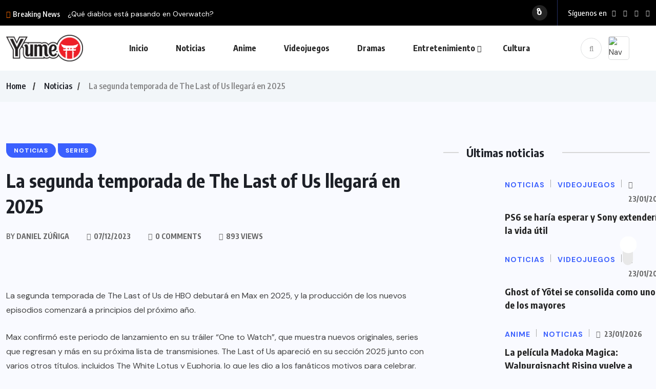

--- FILE ---
content_type: text/html; charset=UTF-8
request_url: https://revistayume.com/la-segunda-temporada-de-the-last-of-us-llegara-en-2025/
body_size: 23884
content:
<!doctype html>
<html dir="ltr" lang="es" prefix="og: https://ogp.me/ns#">
<head>
	<meta charset="UTF-8">
	<meta name="viewport" content="width=device-width, initial-scale=1">
	<link rel="profile" href="https://gmpg.org/xfn/11">
	<title>Revista Yume – La segunda temporada de The Last of Us llegará en 2025</title>

		<!-- All in One SEO 4.9.3 - aioseo.com -->
	<meta name="description" content="La segunda temporada de The Last of Us de HBO debutará en Max en 2025, y la producción de los nuevos episodios comenzará a principios del próximo año. Max confirmó este periodo de lanzamiento en su tráiler &quot;One to Watch&quot;, que muestra nuevos originales, series que regresan y más en su próxima lista de transmisiones." />
	<meta name="robots" content="max-image-preview:large" />
	<meta name="author" content="Daniel Zúñiga"/>
	<link rel="canonical" href="https://revistayume.com/la-segunda-temporada-de-the-last-of-us-llegara-en-2025/" />
	<meta name="generator" content="All in One SEO (AIOSEO) 4.9.3" />
		<meta property="og:locale" content="es_ES" />
		<meta property="og:site_name" content="Revista Yume – Lo mejor en Videojuegos, Anime, Cómics y Entretenimiento para Latinoamérica" />
		<meta property="og:type" content="article" />
		<meta property="og:title" content="Revista Yume – La segunda temporada de The Last of Us llegará en 2025" />
		<meta property="og:description" content="La segunda temporada de The Last of Us de HBO debutará en Max en 2025, y la producción de los nuevos episodios comenzará a principios del próximo año. Max confirmó este periodo de lanzamiento en su tráiler &quot;One to Watch&quot;, que muestra nuevos originales, series que regresan y más en su próxima lista de transmisiones." />
		<meta property="og:url" content="https://revistayume.com/la-segunda-temporada-de-the-last-of-us-llegara-en-2025/" />
		<meta property="og:image" content="https://revistayume.com/wp-content/uploads/2023/12/the-anarchists-s01-ka-1920.jpg" />
		<meta property="og:image:secure_url" content="https://revistayume.com/wp-content/uploads/2023/12/the-anarchists-s01-ka-1920.jpg" />
		<meta property="og:image:width" content="1920" />
		<meta property="og:image:height" content="1080" />
		<meta property="article:published_time" content="2023-12-07T15:01:41+00:00" />
		<meta property="article:modified_time" content="2023-12-07T15:01:42+00:00" />
		<meta property="article:publisher" content="https://www.facebook.com/RevistaYumeCR" />
		<meta name="twitter:card" content="summary_large_image" />
		<meta name="twitter:title" content="Revista Yume – La segunda temporada de The Last of Us llegará en 2025" />
		<meta name="twitter:description" content="La segunda temporada de The Last of Us de HBO debutará en Max en 2025, y la producción de los nuevos episodios comenzará a principios del próximo año. Max confirmó este periodo de lanzamiento en su tráiler &quot;One to Watch&quot;, que muestra nuevos originales, series que regresan y más en su próxima lista de transmisiones." />
		<meta name="twitter:image" content="https://revistayume.com/wp-content/uploads/2023/12/the-anarchists-s01-ka-1920.jpg" />
		<script type="application/ld+json" class="aioseo-schema">
			{"@context":"https:\/\/schema.org","@graph":[{"@type":"BlogPosting","@id":"https:\/\/revistayume.com\/la-segunda-temporada-de-the-last-of-us-llegara-en-2025\/#blogposting","name":"Revista Yume \u2013 La segunda temporada de The Last of Us llegar\u00e1 en 2025","headline":"La segunda temporada de The Last of Us llegar\u00e1 en 2025","author":{"@id":"https:\/\/revistayume.com\/author\/daniitoh\/#author"},"publisher":{"@id":"https:\/\/revistayume.com\/#organization"},"image":{"@type":"ImageObject","url":"https:\/\/revistayume.com\/wp-content\/uploads\/2023\/12\/the-anarchists-s01-ka-1920.jpg","width":1920,"height":1080},"datePublished":"2023-12-07T15:01:41+00:00","dateModified":"2023-12-07T15:01:42+00:00","inLanguage":"es-ES","mainEntityOfPage":{"@id":"https:\/\/revistayume.com\/la-segunda-temporada-de-the-last-of-us-llegara-en-2025\/#webpage"},"isPartOf":{"@id":"https:\/\/revistayume.com\/la-segunda-temporada-de-the-last-of-us-llegara-en-2025\/#webpage"},"articleSection":"Noticias, Series, hbo max, max, The Last of Us"},{"@type":"BreadcrumbList","@id":"https:\/\/revistayume.com\/la-segunda-temporada-de-the-last-of-us-llegara-en-2025\/#breadcrumblist","itemListElement":[{"@type":"ListItem","@id":"https:\/\/revistayume.com#listItem","position":1,"name":"Home","item":"https:\/\/revistayume.com","nextItem":{"@type":"ListItem","@id":"https:\/\/revistayume.com\/category\/entretenimiento\/#listItem","name":"Entretenimiento"}},{"@type":"ListItem","@id":"https:\/\/revistayume.com\/category\/entretenimiento\/#listItem","position":2,"name":"Entretenimiento","item":"https:\/\/revistayume.com\/category\/entretenimiento\/","nextItem":{"@type":"ListItem","@id":"https:\/\/revistayume.com\/category\/entretenimiento\/series\/#listItem","name":"Series"},"previousItem":{"@type":"ListItem","@id":"https:\/\/revistayume.com#listItem","name":"Home"}},{"@type":"ListItem","@id":"https:\/\/revistayume.com\/category\/entretenimiento\/series\/#listItem","position":3,"name":"Series","item":"https:\/\/revistayume.com\/category\/entretenimiento\/series\/","nextItem":{"@type":"ListItem","@id":"https:\/\/revistayume.com\/la-segunda-temporada-de-the-last-of-us-llegara-en-2025\/#listItem","name":"La segunda temporada de The Last of Us llegar\u00e1 en 2025"},"previousItem":{"@type":"ListItem","@id":"https:\/\/revistayume.com\/category\/entretenimiento\/#listItem","name":"Entretenimiento"}},{"@type":"ListItem","@id":"https:\/\/revistayume.com\/la-segunda-temporada-de-the-last-of-us-llegara-en-2025\/#listItem","position":4,"name":"La segunda temporada de The Last of Us llegar\u00e1 en 2025","previousItem":{"@type":"ListItem","@id":"https:\/\/revistayume.com\/category\/entretenimiento\/series\/#listItem","name":"Series"}}]},{"@type":"Organization","@id":"https:\/\/revistayume.com\/#organization","name":"Revista Yume","description":"Lo mejor en Videojuegos, Anime, C\u00f3mics y Entretenimiento para Latinoam\u00e9rica","url":"https:\/\/revistayume.com\/","sameAs":["https:\/\/www.facebook.com\/RevistaYumeCR","https:\/\/www.instagram.com\/revistayume\/","https:\/\/www.youtube.com\/revistayumecr","https:\/\/www.tiktok.com\/@revistayume"]},{"@type":"Person","@id":"https:\/\/revistayume.com\/author\/daniitoh\/#author","url":"https:\/\/revistayume.com\/author\/daniitoh\/","name":"Daniel Z\u00fa\u00f1iga","image":{"@type":"ImageObject","@id":"https:\/\/revistayume.com\/la-segunda-temporada-de-the-last-of-us-llegara-en-2025\/#authorImage","url":"https:\/\/revistayume.com\/wp-content\/uploads\/2024\/07\/IMG_5247-100x100.png","width":96,"height":96,"caption":"Daniel Z\u00fa\u00f1iga"}},{"@type":"WebPage","@id":"https:\/\/revistayume.com\/la-segunda-temporada-de-the-last-of-us-llegara-en-2025\/#webpage","url":"https:\/\/revistayume.com\/la-segunda-temporada-de-the-last-of-us-llegara-en-2025\/","name":"Revista Yume \u2013 La segunda temporada de The Last of Us llegar\u00e1 en 2025","description":"La segunda temporada de The Last of Us de HBO debutar\u00e1 en Max en 2025, y la producci\u00f3n de los nuevos episodios comenzar\u00e1 a principios del pr\u00f3ximo a\u00f1o. Max confirm\u00f3 este periodo de lanzamiento en su tr\u00e1iler \"One to Watch\", que muestra nuevos originales, series que regresan y m\u00e1s en su pr\u00f3xima lista de transmisiones.","inLanguage":"es-ES","isPartOf":{"@id":"https:\/\/revistayume.com\/#website"},"breadcrumb":{"@id":"https:\/\/revistayume.com\/la-segunda-temporada-de-the-last-of-us-llegara-en-2025\/#breadcrumblist"},"author":{"@id":"https:\/\/revistayume.com\/author\/daniitoh\/#author"},"creator":{"@id":"https:\/\/revistayume.com\/author\/daniitoh\/#author"},"image":{"@type":"ImageObject","url":"https:\/\/revistayume.com\/wp-content\/uploads\/2023\/12\/the-anarchists-s01-ka-1920.jpg","@id":"https:\/\/revistayume.com\/la-segunda-temporada-de-the-last-of-us-llegara-en-2025\/#mainImage","width":1920,"height":1080},"primaryImageOfPage":{"@id":"https:\/\/revistayume.com\/la-segunda-temporada-de-the-last-of-us-llegara-en-2025\/#mainImage"},"datePublished":"2023-12-07T15:01:41+00:00","dateModified":"2023-12-07T15:01:42+00:00"},{"@type":"WebSite","@id":"https:\/\/revistayume.com\/#website","url":"https:\/\/revistayume.com\/","name":"Revista Yume","description":"Lo mejor en Videojuegos, Anime, C\u00f3mics y Entretenimiento para Latinoam\u00e9rica","inLanguage":"es-ES","publisher":{"@id":"https:\/\/revistayume.com\/#organization"}}]}
		</script>
		<!-- All in One SEO -->

<link rel='dns-prefetch' href='//fonts.googleapis.com' />
<link rel="alternate" type="application/rss+xml" title="Revista Yume &raquo; Feed" href="https://revistayume.com/feed/" />
<link rel="alternate" title="oEmbed (JSON)" type="application/json+oembed" href="https://revistayume.com/wp-json/oembed/1.0/embed?url=https%3A%2F%2Frevistayume.com%2Fla-segunda-temporada-de-the-last-of-us-llegara-en-2025%2F" />
<link rel="alternate" title="oEmbed (XML)" type="text/xml+oembed" href="https://revistayume.com/wp-json/oembed/1.0/embed?url=https%3A%2F%2Frevistayume.com%2Fla-segunda-temporada-de-the-last-of-us-llegara-en-2025%2F&#038;format=xml" />
		<!-- This site uses the Google Analytics by MonsterInsights plugin v9.11.1 - Using Analytics tracking - https://www.monsterinsights.com/ -->
							<script src="//www.googletagmanager.com/gtag/js?id=G-KBJRQ08LZ2"  data-cfasync="false" data-wpfc-render="false" async></script>
			<script data-cfasync="false" data-wpfc-render="false">
				var mi_version = '9.11.1';
				var mi_track_user = true;
				var mi_no_track_reason = '';
								var MonsterInsightsDefaultLocations = {"page_location":"https:\/\/revistayume.com\/la-segunda-temporada-de-the-last-of-us-llegara-en-2025\/"};
								if ( typeof MonsterInsightsPrivacyGuardFilter === 'function' ) {
					var MonsterInsightsLocations = (typeof MonsterInsightsExcludeQuery === 'object') ? MonsterInsightsPrivacyGuardFilter( MonsterInsightsExcludeQuery ) : MonsterInsightsPrivacyGuardFilter( MonsterInsightsDefaultLocations );
				} else {
					var MonsterInsightsLocations = (typeof MonsterInsightsExcludeQuery === 'object') ? MonsterInsightsExcludeQuery : MonsterInsightsDefaultLocations;
				}

								var disableStrs = [
										'ga-disable-G-KBJRQ08LZ2',
									];

				/* Function to detect opted out users */
				function __gtagTrackerIsOptedOut() {
					for (var index = 0; index < disableStrs.length; index++) {
						if (document.cookie.indexOf(disableStrs[index] + '=true') > -1) {
							return true;
						}
					}

					return false;
				}

				/* Disable tracking if the opt-out cookie exists. */
				if (__gtagTrackerIsOptedOut()) {
					for (var index = 0; index < disableStrs.length; index++) {
						window[disableStrs[index]] = true;
					}
				}

				/* Opt-out function */
				function __gtagTrackerOptout() {
					for (var index = 0; index < disableStrs.length; index++) {
						document.cookie = disableStrs[index] + '=true; expires=Thu, 31 Dec 2099 23:59:59 UTC; path=/';
						window[disableStrs[index]] = true;
					}
				}

				if ('undefined' === typeof gaOptout) {
					function gaOptout() {
						__gtagTrackerOptout();
					}
				}
								window.dataLayer = window.dataLayer || [];

				window.MonsterInsightsDualTracker = {
					helpers: {},
					trackers: {},
				};
				if (mi_track_user) {
					function __gtagDataLayer() {
						dataLayer.push(arguments);
					}

					function __gtagTracker(type, name, parameters) {
						if (!parameters) {
							parameters = {};
						}

						if (parameters.send_to) {
							__gtagDataLayer.apply(null, arguments);
							return;
						}

						if (type === 'event') {
														parameters.send_to = monsterinsights_frontend.v4_id;
							var hookName = name;
							if (typeof parameters['event_category'] !== 'undefined') {
								hookName = parameters['event_category'] + ':' + name;
							}

							if (typeof MonsterInsightsDualTracker.trackers[hookName] !== 'undefined') {
								MonsterInsightsDualTracker.trackers[hookName](parameters);
							} else {
								__gtagDataLayer('event', name, parameters);
							}
							
						} else {
							__gtagDataLayer.apply(null, arguments);
						}
					}

					__gtagTracker('js', new Date());
					__gtagTracker('set', {
						'developer_id.dZGIzZG': true,
											});
					if ( MonsterInsightsLocations.page_location ) {
						__gtagTracker('set', MonsterInsightsLocations);
					}
										__gtagTracker('config', 'G-KBJRQ08LZ2', {"forceSSL":"true","link_attribution":"true"} );
										window.gtag = __gtagTracker;										(function () {
						/* https://developers.google.com/analytics/devguides/collection/analyticsjs/ */
						/* ga and __gaTracker compatibility shim. */
						var noopfn = function () {
							return null;
						};
						var newtracker = function () {
							return new Tracker();
						};
						var Tracker = function () {
							return null;
						};
						var p = Tracker.prototype;
						p.get = noopfn;
						p.set = noopfn;
						p.send = function () {
							var args = Array.prototype.slice.call(arguments);
							args.unshift('send');
							__gaTracker.apply(null, args);
						};
						var __gaTracker = function () {
							var len = arguments.length;
							if (len === 0) {
								return;
							}
							var f = arguments[len - 1];
							if (typeof f !== 'object' || f === null || typeof f.hitCallback !== 'function') {
								if ('send' === arguments[0]) {
									var hitConverted, hitObject = false, action;
									if ('event' === arguments[1]) {
										if ('undefined' !== typeof arguments[3]) {
											hitObject = {
												'eventAction': arguments[3],
												'eventCategory': arguments[2],
												'eventLabel': arguments[4],
												'value': arguments[5] ? arguments[5] : 1,
											}
										}
									}
									if ('pageview' === arguments[1]) {
										if ('undefined' !== typeof arguments[2]) {
											hitObject = {
												'eventAction': 'page_view',
												'page_path': arguments[2],
											}
										}
									}
									if (typeof arguments[2] === 'object') {
										hitObject = arguments[2];
									}
									if (typeof arguments[5] === 'object') {
										Object.assign(hitObject, arguments[5]);
									}
									if ('undefined' !== typeof arguments[1].hitType) {
										hitObject = arguments[1];
										if ('pageview' === hitObject.hitType) {
											hitObject.eventAction = 'page_view';
										}
									}
									if (hitObject) {
										action = 'timing' === arguments[1].hitType ? 'timing_complete' : hitObject.eventAction;
										hitConverted = mapArgs(hitObject);
										__gtagTracker('event', action, hitConverted);
									}
								}
								return;
							}

							function mapArgs(args) {
								var arg, hit = {};
								var gaMap = {
									'eventCategory': 'event_category',
									'eventAction': 'event_action',
									'eventLabel': 'event_label',
									'eventValue': 'event_value',
									'nonInteraction': 'non_interaction',
									'timingCategory': 'event_category',
									'timingVar': 'name',
									'timingValue': 'value',
									'timingLabel': 'event_label',
									'page': 'page_path',
									'location': 'page_location',
									'title': 'page_title',
									'referrer' : 'page_referrer',
								};
								for (arg in args) {
																		if (!(!args.hasOwnProperty(arg) || !gaMap.hasOwnProperty(arg))) {
										hit[gaMap[arg]] = args[arg];
									} else {
										hit[arg] = args[arg];
									}
								}
								return hit;
							}

							try {
								f.hitCallback();
							} catch (ex) {
							}
						};
						__gaTracker.create = newtracker;
						__gaTracker.getByName = newtracker;
						__gaTracker.getAll = function () {
							return [];
						};
						__gaTracker.remove = noopfn;
						__gaTracker.loaded = true;
						window['__gaTracker'] = __gaTracker;
					})();
									} else {
										console.log("");
					(function () {
						function __gtagTracker() {
							return null;
						}

						window['__gtagTracker'] = __gtagTracker;
						window['gtag'] = __gtagTracker;
					})();
									}
			</script>
							<!-- / Google Analytics by MonsterInsights -->
		<style id='wp-img-auto-sizes-contain-inline-css'>
img:is([sizes=auto i],[sizes^="auto," i]){contain-intrinsic-size:3000px 1500px}
/*# sourceURL=wp-img-auto-sizes-contain-inline-css */
</style>

<style id='wp-emoji-styles-inline-css'>

	img.wp-smiley, img.emoji {
		display: inline !important;
		border: none !important;
		box-shadow: none !important;
		height: 1em !important;
		width: 1em !important;
		margin: 0 0.07em !important;
		vertical-align: -0.1em !important;
		background: none !important;
		padding: 0 !important;
	}
/*# sourceURL=wp-emoji-styles-inline-css */
</style>
<link rel='stylesheet' id='wp-block-library-css' href='https://revistayume.com/wp-includes/css/dist/block-library/style.min.css?ver=6.9' media='all' />
<style id='classic-theme-styles-inline-css'>
/*! This file is auto-generated */
.wp-block-button__link{color:#fff;background-color:#32373c;border-radius:9999px;box-shadow:none;text-decoration:none;padding:calc(.667em + 2px) calc(1.333em + 2px);font-size:1.125em}.wp-block-file__button{background:#32373c;color:#fff;text-decoration:none}
/*# sourceURL=/wp-includes/css/classic-themes.min.css */
</style>
<link rel='stylesheet' id='aioseo/css/src/vue/standalone/blocks/table-of-contents/global.scss-css' href='https://revistayume.com/wp-content/plugins/all-in-one-seo-pack/dist/Lite/assets/css/table-of-contents/global.e90f6d47.css?ver=4.9.3' media='all' />
<style id='global-styles-inline-css'>
:root{--wp--preset--aspect-ratio--square: 1;--wp--preset--aspect-ratio--4-3: 4/3;--wp--preset--aspect-ratio--3-4: 3/4;--wp--preset--aspect-ratio--3-2: 3/2;--wp--preset--aspect-ratio--2-3: 2/3;--wp--preset--aspect-ratio--16-9: 16/9;--wp--preset--aspect-ratio--9-16: 9/16;--wp--preset--color--black: #000000;--wp--preset--color--cyan-bluish-gray: #abb8c3;--wp--preset--color--white: #ffffff;--wp--preset--color--pale-pink: #f78da7;--wp--preset--color--vivid-red: #cf2e2e;--wp--preset--color--luminous-vivid-orange: #ff6900;--wp--preset--color--luminous-vivid-amber: #fcb900;--wp--preset--color--light-green-cyan: #7bdcb5;--wp--preset--color--vivid-green-cyan: #00d084;--wp--preset--color--pale-cyan-blue: #8ed1fc;--wp--preset--color--vivid-cyan-blue: #0693e3;--wp--preset--color--vivid-purple: #9b51e0;--wp--preset--gradient--vivid-cyan-blue-to-vivid-purple: linear-gradient(135deg,rgb(6,147,227) 0%,rgb(155,81,224) 100%);--wp--preset--gradient--light-green-cyan-to-vivid-green-cyan: linear-gradient(135deg,rgb(122,220,180) 0%,rgb(0,208,130) 100%);--wp--preset--gradient--luminous-vivid-amber-to-luminous-vivid-orange: linear-gradient(135deg,rgb(252,185,0) 0%,rgb(255,105,0) 100%);--wp--preset--gradient--luminous-vivid-orange-to-vivid-red: linear-gradient(135deg,rgb(255,105,0) 0%,rgb(207,46,46) 100%);--wp--preset--gradient--very-light-gray-to-cyan-bluish-gray: linear-gradient(135deg,rgb(238,238,238) 0%,rgb(169,184,195) 100%);--wp--preset--gradient--cool-to-warm-spectrum: linear-gradient(135deg,rgb(74,234,220) 0%,rgb(151,120,209) 20%,rgb(207,42,186) 40%,rgb(238,44,130) 60%,rgb(251,105,98) 80%,rgb(254,248,76) 100%);--wp--preset--gradient--blush-light-purple: linear-gradient(135deg,rgb(255,206,236) 0%,rgb(152,150,240) 100%);--wp--preset--gradient--blush-bordeaux: linear-gradient(135deg,rgb(254,205,165) 0%,rgb(254,45,45) 50%,rgb(107,0,62) 100%);--wp--preset--gradient--luminous-dusk: linear-gradient(135deg,rgb(255,203,112) 0%,rgb(199,81,192) 50%,rgb(65,88,208) 100%);--wp--preset--gradient--pale-ocean: linear-gradient(135deg,rgb(255,245,203) 0%,rgb(182,227,212) 50%,rgb(51,167,181) 100%);--wp--preset--gradient--electric-grass: linear-gradient(135deg,rgb(202,248,128) 0%,rgb(113,206,126) 100%);--wp--preset--gradient--midnight: linear-gradient(135deg,rgb(2,3,129) 0%,rgb(40,116,252) 100%);--wp--preset--font-size--small: 13px;--wp--preset--font-size--medium: 20px;--wp--preset--font-size--large: 36px;--wp--preset--font-size--x-large: 42px;--wp--preset--spacing--20: 0.44rem;--wp--preset--spacing--30: 0.67rem;--wp--preset--spacing--40: 1rem;--wp--preset--spacing--50: 1.5rem;--wp--preset--spacing--60: 2.25rem;--wp--preset--spacing--70: 3.38rem;--wp--preset--spacing--80: 5.06rem;--wp--preset--shadow--natural: 6px 6px 9px rgba(0, 0, 0, 0.2);--wp--preset--shadow--deep: 12px 12px 50px rgba(0, 0, 0, 0.4);--wp--preset--shadow--sharp: 6px 6px 0px rgba(0, 0, 0, 0.2);--wp--preset--shadow--outlined: 6px 6px 0px -3px rgb(255, 255, 255), 6px 6px rgb(0, 0, 0);--wp--preset--shadow--crisp: 6px 6px 0px rgb(0, 0, 0);}:where(.is-layout-flex){gap: 0.5em;}:where(.is-layout-grid){gap: 0.5em;}body .is-layout-flex{display: flex;}.is-layout-flex{flex-wrap: wrap;align-items: center;}.is-layout-flex > :is(*, div){margin: 0;}body .is-layout-grid{display: grid;}.is-layout-grid > :is(*, div){margin: 0;}:where(.wp-block-columns.is-layout-flex){gap: 2em;}:where(.wp-block-columns.is-layout-grid){gap: 2em;}:where(.wp-block-post-template.is-layout-flex){gap: 1.25em;}:where(.wp-block-post-template.is-layout-grid){gap: 1.25em;}.has-black-color{color: var(--wp--preset--color--black) !important;}.has-cyan-bluish-gray-color{color: var(--wp--preset--color--cyan-bluish-gray) !important;}.has-white-color{color: var(--wp--preset--color--white) !important;}.has-pale-pink-color{color: var(--wp--preset--color--pale-pink) !important;}.has-vivid-red-color{color: var(--wp--preset--color--vivid-red) !important;}.has-luminous-vivid-orange-color{color: var(--wp--preset--color--luminous-vivid-orange) !important;}.has-luminous-vivid-amber-color{color: var(--wp--preset--color--luminous-vivid-amber) !important;}.has-light-green-cyan-color{color: var(--wp--preset--color--light-green-cyan) !important;}.has-vivid-green-cyan-color{color: var(--wp--preset--color--vivid-green-cyan) !important;}.has-pale-cyan-blue-color{color: var(--wp--preset--color--pale-cyan-blue) !important;}.has-vivid-cyan-blue-color{color: var(--wp--preset--color--vivid-cyan-blue) !important;}.has-vivid-purple-color{color: var(--wp--preset--color--vivid-purple) !important;}.has-black-background-color{background-color: var(--wp--preset--color--black) !important;}.has-cyan-bluish-gray-background-color{background-color: var(--wp--preset--color--cyan-bluish-gray) !important;}.has-white-background-color{background-color: var(--wp--preset--color--white) !important;}.has-pale-pink-background-color{background-color: var(--wp--preset--color--pale-pink) !important;}.has-vivid-red-background-color{background-color: var(--wp--preset--color--vivid-red) !important;}.has-luminous-vivid-orange-background-color{background-color: var(--wp--preset--color--luminous-vivid-orange) !important;}.has-luminous-vivid-amber-background-color{background-color: var(--wp--preset--color--luminous-vivid-amber) !important;}.has-light-green-cyan-background-color{background-color: var(--wp--preset--color--light-green-cyan) !important;}.has-vivid-green-cyan-background-color{background-color: var(--wp--preset--color--vivid-green-cyan) !important;}.has-pale-cyan-blue-background-color{background-color: var(--wp--preset--color--pale-cyan-blue) !important;}.has-vivid-cyan-blue-background-color{background-color: var(--wp--preset--color--vivid-cyan-blue) !important;}.has-vivid-purple-background-color{background-color: var(--wp--preset--color--vivid-purple) !important;}.has-black-border-color{border-color: var(--wp--preset--color--black) !important;}.has-cyan-bluish-gray-border-color{border-color: var(--wp--preset--color--cyan-bluish-gray) !important;}.has-white-border-color{border-color: var(--wp--preset--color--white) !important;}.has-pale-pink-border-color{border-color: var(--wp--preset--color--pale-pink) !important;}.has-vivid-red-border-color{border-color: var(--wp--preset--color--vivid-red) !important;}.has-luminous-vivid-orange-border-color{border-color: var(--wp--preset--color--luminous-vivid-orange) !important;}.has-luminous-vivid-amber-border-color{border-color: var(--wp--preset--color--luminous-vivid-amber) !important;}.has-light-green-cyan-border-color{border-color: var(--wp--preset--color--light-green-cyan) !important;}.has-vivid-green-cyan-border-color{border-color: var(--wp--preset--color--vivid-green-cyan) !important;}.has-pale-cyan-blue-border-color{border-color: var(--wp--preset--color--pale-cyan-blue) !important;}.has-vivid-cyan-blue-border-color{border-color: var(--wp--preset--color--vivid-cyan-blue) !important;}.has-vivid-purple-border-color{border-color: var(--wp--preset--color--vivid-purple) !important;}.has-vivid-cyan-blue-to-vivid-purple-gradient-background{background: var(--wp--preset--gradient--vivid-cyan-blue-to-vivid-purple) !important;}.has-light-green-cyan-to-vivid-green-cyan-gradient-background{background: var(--wp--preset--gradient--light-green-cyan-to-vivid-green-cyan) !important;}.has-luminous-vivid-amber-to-luminous-vivid-orange-gradient-background{background: var(--wp--preset--gradient--luminous-vivid-amber-to-luminous-vivid-orange) !important;}.has-luminous-vivid-orange-to-vivid-red-gradient-background{background: var(--wp--preset--gradient--luminous-vivid-orange-to-vivid-red) !important;}.has-very-light-gray-to-cyan-bluish-gray-gradient-background{background: var(--wp--preset--gradient--very-light-gray-to-cyan-bluish-gray) !important;}.has-cool-to-warm-spectrum-gradient-background{background: var(--wp--preset--gradient--cool-to-warm-spectrum) !important;}.has-blush-light-purple-gradient-background{background: var(--wp--preset--gradient--blush-light-purple) !important;}.has-blush-bordeaux-gradient-background{background: var(--wp--preset--gradient--blush-bordeaux) !important;}.has-luminous-dusk-gradient-background{background: var(--wp--preset--gradient--luminous-dusk) !important;}.has-pale-ocean-gradient-background{background: var(--wp--preset--gradient--pale-ocean) !important;}.has-electric-grass-gradient-background{background: var(--wp--preset--gradient--electric-grass) !important;}.has-midnight-gradient-background{background: var(--wp--preset--gradient--midnight) !important;}.has-small-font-size{font-size: var(--wp--preset--font-size--small) !important;}.has-medium-font-size{font-size: var(--wp--preset--font-size--medium) !important;}.has-large-font-size{font-size: var(--wp--preset--font-size--large) !important;}.has-x-large-font-size{font-size: var(--wp--preset--font-size--x-large) !important;}
:where(.wp-block-post-template.is-layout-flex){gap: 1.25em;}:where(.wp-block-post-template.is-layout-grid){gap: 1.25em;}
:where(.wp-block-term-template.is-layout-flex){gap: 1.25em;}:where(.wp-block-term-template.is-layout-grid){gap: 1.25em;}
:where(.wp-block-columns.is-layout-flex){gap: 2em;}:where(.wp-block-columns.is-layout-grid){gap: 2em;}
:root :where(.wp-block-pullquote){font-size: 1.5em;line-height: 1.6;}
/*# sourceURL=global-styles-inline-css */
</style>
<link rel='stylesheet' id='contact-form-7-css' href='https://revistayume.com/wp-content/plugins/contact-form-7/includes/css/styles.css?ver=6.1.4' media='all' />
<link rel='stylesheet' id='wpuf-layout1-css' href='https://revistayume.com/wp-content/plugins/wp-user-frontend/assets/css/frontend-form/layout1.css?ver=4.2.6' media='all' />
<link rel='stylesheet' id='wpuf-frontend-forms-css' href='https://revistayume.com/wp-content/plugins/wp-user-frontend/assets/css/frontend-forms.css?ver=4.2.6' media='all' />
<link rel='stylesheet' id='wpuf-sweetalert2-css' href='https://revistayume.com/wp-content/plugins/wp-user-frontend/assets/vendor/sweetalert2/sweetalert2.css?ver=11.4.8' media='all' />
<link rel='stylesheet' id='wpuf-jquery-ui-css' href='https://revistayume.com/wp-content/plugins/wp-user-frontend/assets/css/jquery-ui-1.9.1.custom.css?ver=1.9.1' media='all' />
<link rel='stylesheet' id='benqu-custom-fonts-css' href='https://fonts.googleapis.com/css?family=DM+Sans%3A400%2C400i%2C500%2C500i%2C700%2C700i%7CEncode+Sans+Condensed%3A100%2C200%2C300%2C400%2C500%2C600%2C700%2C800%2C900%7CLora%3A400%2C400i%2C500%2C500i%2C600%2C600i%2C700%2C700i&#038;subset=latin' media='all' />
<link rel='stylesheet' id='bootstrap-css' href='https://revistayume.com/wp-content/themes/benqu/assets/css/bootstrap.min.css?ver=6.9' media='all' />
<link rel='stylesheet' id='font-awesome-all-css' href='https://revistayume.com/wp-content/themes/benqu/assets/fonts/fontawesome/css/all.min.css?ver=6.9' media='all' />
<link rel='stylesheet' id='sidebarnav-css' href='https://revistayume.com/wp-content/themes/benqu/assets/css/sidebarnav.min.css?ver=6.9' media='all' />
<link rel='stylesheet' id='animation-css' href='https://revistayume.com/wp-content/themes/benqu/assets/css/animation.css?ver=6.9' media='all' />
<link rel='stylesheet' id='owl-carousel-css' href='https://revistayume.com/wp-content/themes/benqu/assets/css/owl.carousel.min.css?ver=6.9' media='all' />
<link rel='stylesheet' id='slick-slider-css' href='https://revistayume.com/wp-content/themes/benqu/assets/css/slick.css?ver=6.9' media='all' />
<link rel='stylesheet' id='magnific-popup-css' href='https://revistayume.com/wp-content/themes/benqu/assets/css/magnific-popup.css?ver=6.9' media='all' />
<link rel='stylesheet' id='metis-menu-css' href='https://revistayume.com/wp-content/themes/benqu/assets/css/metis-menu.css?ver=6.9' media='all' />
<link rel='stylesheet' id='benqu-post-css' href='https://revistayume.com/wp-content/themes/benqu/assets/css/post-style.css?ver=6.9' media='all' />
<link rel='stylesheet' id='benqu-main-css' href='https://revistayume.com/wp-content/themes/benqu/assets/css/benqu-style.css?ver=6.9' media='all' />
<link rel='stylesheet' id='benqu-responsive-css' href='https://revistayume.com/wp-content/themes/benqu/assets/css/responsive.css?ver=6.9' media='all' />
<link rel='stylesheet' id='benqu-style-css' href='https://revistayume.com/wp-content/themes/benqu/style.css?ver=1.0' media='all' />
<link rel='stylesheet' id='benqu-theme-custom-style-css' href='https://revistayume.com/wp-content/themes/benqu/assets/css/custom-style.css?ver=6.9' media='all' />
<style id='benqu-theme-custom-style-inline-css'>
        
        :root {
            --color-primary: #5541f8;
        }
    
/*# sourceURL=benqu-theme-custom-style-inline-css */
</style>
<script src="https://revistayume.com/wp-content/plugins/google-analytics-for-wordpress/assets/js/frontend-gtag.min.js?ver=9.11.1" id="monsterinsights-frontend-script-js" async data-wp-strategy="async"></script>
<script data-cfasync="false" data-wpfc-render="false" id='monsterinsights-frontend-script-js-extra'>var monsterinsights_frontend = {"js_events_tracking":"true","download_extensions":"doc,pdf,ppt,zip,xls,docx,pptx,xlsx","inbound_paths":"[{\"path\":\"\\\/go\\\/\",\"label\":\"affiliate\"},{\"path\":\"\\\/recommend\\\/\",\"label\":\"affiliate\"}]","home_url":"https:\/\/revistayume.com","hash_tracking":"false","v4_id":"G-KBJRQ08LZ2"};</script>
<script src="https://revistayume.com/wp-includes/js/dist/hooks.min.js?ver=dd5603f07f9220ed27f1" id="wp-hooks-js"></script>
<script src="https://revistayume.com/wp-includes/js/dist/i18n.min.js?ver=c26c3dc7bed366793375" id="wp-i18n-js"></script>
<script id="wp-i18n-js-after">
wp.i18n.setLocaleData( { 'text direction\u0004ltr': [ 'ltr' ] } );
//# sourceURL=wp-i18n-js-after
</script>
<script src="https://revistayume.com/wp-includes/js/jquery/jquery.min.js?ver=3.7.1" id="jquery-core-js"></script>
<script src="https://revistayume.com/wp-includes/js/jquery/jquery-migrate.min.js?ver=3.4.1" id="jquery-migrate-js"></script>
<script src="https://revistayume.com/wp-includes/js/clipboard.min.js?ver=2.0.11" id="clipboard-js"></script>
<script src="https://revistayume.com/wp-includes/js/plupload/moxie.min.js?ver=1.3.5.1" id="moxiejs-js"></script>
<script src="https://revistayume.com/wp-includes/js/plupload/plupload.min.js?ver=2.1.9" id="plupload-js"></script>
<script src="https://revistayume.com/wp-includes/js/underscore.min.js?ver=1.13.7" id="underscore-js"></script>
<script src="https://revistayume.com/wp-includes/js/dist/dom-ready.min.js?ver=f77871ff7694fffea381" id="wp-dom-ready-js"></script>
<script id="wp-a11y-js-translations">
( function( domain, translations ) {
	var localeData = translations.locale_data[ domain ] || translations.locale_data.messages;
	localeData[""].domain = domain;
	wp.i18n.setLocaleData( localeData, domain );
} )( "default", {"translation-revision-date":"2026-01-07 19:47:18+0000","generator":"GlotPress\/4.0.3","domain":"messages","locale_data":{"messages":{"":{"domain":"messages","plural-forms":"nplurals=2; plural=n != 1;","lang":"es"},"Notifications":["Avisos"]}},"comment":{"reference":"wp-includes\/js\/dist\/a11y.js"}} );
//# sourceURL=wp-a11y-js-translations
</script>
<script src="https://revistayume.com/wp-includes/js/dist/a11y.min.js?ver=cb460b4676c94bd228ed" id="wp-a11y-js"></script>
<script id="plupload-handlers-js-extra">
var pluploadL10n = {"queue_limit_exceeded":"Has intentado poner en cola demasiados archivos.","file_exceeds_size_limit":"El tama\u00f1o del archivo %s excede el tama\u00f1o permitido en este sitio.","zero_byte_file":"Este archivo est\u00e1 vac\u00edo. Por favor, prueba con otro.","invalid_filetype":"El archivo no lo ha podido procesar el servidor web.","not_an_image":"Este archivo no es una imagen. Por favor, prueba con otro.","image_memory_exceeded":"Memoria excedida. Por favor, prueba con otro archivo m\u00e1s peque\u00f1o.","image_dimensions_exceeded":"Supera el tama\u00f1o permitido. Por favor, prueba con otro.","default_error":"Ha habido un error en la subida. Por favor, int\u00e9ntalo m\u00e1s tarde.","missing_upload_url":"Ha habido un error de configuraci\u00f3n. Por favor, contacta con el  administrador del servidor.","upload_limit_exceeded":"Solo puedes subir 1 archivo.","http_error":"Respuesta inesperada del servidor. El archivo puede haber sido subido correctamente. Comprueba la biblioteca de medios o recarga la p\u00e1gina.","http_error_image":"El servidor no puede procesar la imagen. Esto puede ocurrir si el servidor est\u00e1 ocupado o no tiene suficientes recursos para completar la tarea. Puede ayudar el subir una imagen m\u00e1s peque\u00f1a. El tama\u00f1o m\u00e1ximo sugerido es de 2560 p\u00edxeles.","upload_failed":"Subida fallida.","big_upload_failed":"Por favor, intenta subir este archivo a trav\u00e9s del %1$snavegador%2$s.","big_upload_queued":"%s excede el tama\u00f1o m\u00e1ximo de subida del cargador de m\u00faltiples archivos del navegador.","io_error":"Error de entrada/salida.","security_error":"Error de seguridad.","file_cancelled":"Archivo cancelado.","upload_stopped":"Subida detenida.","dismiss":"Descartar","crunching":"Calculando\u2026","deleted":"movidos a la papelera.","error_uploading":"Ha habido un error al subir \u00ab%s\u00bb","unsupported_image":"Esta imagen no se puede mostrar en un navegador web. Antes de subirla, para un mejor resultado, convi\u00e9rtela a JPEG.","noneditable_image":"El servidor web no puede generar tama\u00f1os de imagen adaptables para esta imagen. Convi\u00e9rtela a JPEG o PNG antes de subirla.","file_url_copied":"La URL del archivo ha sido copiada a tu portapapeles"};
//# sourceURL=plupload-handlers-js-extra
</script>
<script src="https://revistayume.com/wp-includes/js/plupload/handlers.min.js?ver=6.9" id="plupload-handlers-js"></script>
<link rel="https://api.w.org/" href="https://revistayume.com/wp-json/" /><link rel="alternate" title="JSON" type="application/json" href="https://revistayume.com/wp-json/wp/v2/posts/12593" /><link rel="EditURI" type="application/rsd+xml" title="RSD" href="https://revistayume.com/xmlrpc.php?rsd" />
<meta name="generator" content="WordPress 6.9" />
<link rel='shortlink' href='https://revistayume.com/?p=12593' />
        <style>

        </style>
        <meta name="generator" content="Elementor 3.34.2; features: additional_custom_breakpoints; settings: css_print_method-external, google_font-enabled, font_display-swap">
			<style>
				.e-con.e-parent:nth-of-type(n+4):not(.e-lazyloaded):not(.e-no-lazyload),
				.e-con.e-parent:nth-of-type(n+4):not(.e-lazyloaded):not(.e-no-lazyload) * {
					background-image: none !important;
				}
				@media screen and (max-height: 1024px) {
					.e-con.e-parent:nth-of-type(n+3):not(.e-lazyloaded):not(.e-no-lazyload),
					.e-con.e-parent:nth-of-type(n+3):not(.e-lazyloaded):not(.e-no-lazyload) * {
						background-image: none !important;
					}
				}
				@media screen and (max-height: 640px) {
					.e-con.e-parent:nth-of-type(n+2):not(.e-lazyloaded):not(.e-no-lazyload),
					.e-con.e-parent:nth-of-type(n+2):not(.e-lazyloaded):not(.e-no-lazyload) * {
						background-image: none !important;
					}
				}
			</style>
			<style type="text/css">.site-logo{max-width:150px;}</style><link rel="icon" href="https://revistayume.com/wp-content/uploads/2023/04/cropped-isotipo-yume-classic-32x32.png" sizes="32x32" />
<link rel="icon" href="https://revistayume.com/wp-content/uploads/2023/04/cropped-isotipo-yume-classic-192x192.png" sizes="192x192" />
<link rel="apple-touch-icon" href="https://revistayume.com/wp-content/uploads/2023/04/cropped-isotipo-yume-classic-180x180.png" />
<meta name="msapplication-TileImage" content="https://revistayume.com/wp-content/uploads/2023/04/cropped-isotipo-yume-classic-270x270.png" />
</head>

<body class="wp-singular post-template-default single single-post postid-12593 single-format-standard wp-theme-benqu locale-es-es elementor-default elementor-kit-3150">
<div class="pfy-main-wrapper">
    <div class="benqu_header_search">
        <div class="container">
            <div class="row d-flex justify-content-center">
                <div class="col-md-12">
                    <form method="get" action="https://revistayume.com/">
                        <input type="search" name="s" id="search" value="" placeholder="Search Headlines, News..." />
                        <i class="close-btn fal fa-times"></i>
                    </form>
                </div>
            </div>
        </div>
    </div>
 <header class="benqu-main-header pfy-header-2 bnq__header_three">
        <div class="pfy-top-bar" id="pfytopbar">
        <div class="container">
            <div class="row">
                <div class="col-md-7">
                    <div class="pfy-top-left">
                                                <div class="tp-news-ticker">
                            <div class="breaking-heading"><i class="far fa-fire-alt"></i> Breaking News</div>
                            


<div class="pfy-breakingnews">
	<ul class="breaking-headline-active owl-carousel">	
	        <li><a href="https://revistayume.com/que-diablos-esta-pasando-en-overwatch/">¿Qué diablos está pasando en Overwatch?</a></li>
	        <li><a href="https://revistayume.com/meridiem-anuncia-la-edicion-fisica-de-i-hate-this-place-para-playstation-5-y-nintendo-switch/">Meridiem anuncia la edición física de I Hate...</a></li>
	        <li><a href="https://revistayume.com/volver-a-los-habitos-saludables-como-retomar-el-bienestar-integral-despues-de-las-vacaciones/">Volver a los hábitos saludables: cómo retomar el...</a></li>
	        <li><a href="https://revistayume.com/no-por-gloria-no-por-venganza-no-por-orgullo-peleas-por-el-futuro-de-pywell/">No por gloria. No por venganza. No por...</a></li>
	    </ul>
</div>
                        </div>
                    </div>
                    
                </div>
                <div class="col-md-5 text-end">
                    <div class="pfy-top-right">
                        <div class="user-login">
                            <a href=""><i class="fas fa-user-alt"></i></a>
                        </div>
                                                <div class="socila-title">                            
                            <h5>Síguenos en</h5>
                        </div>
                                                                        <div class="social-info">
                                                        <a href="https://www.facebook.com/RevistaYumeCR"><i class="fab fa-facebook"></i></a>
                                                        <a href="https://www.instagram.com/revistayume/"><i class="fab fa-instagram"></i></a>
                                                        <a href="https://www.tiktok.com/@revistayume"><i class="fab fa-tiktok"></i></a>
                                                        <a href="https://www.youtube.com/revistayumecr"><i class="fab fa-youtube"></i></a>
                                                    </div>
                                            </div>
                </div>
            </div>
        </div>
    </div>
        
    <div id="stickyHeader" class="header-menu">
        <div class="container">
            <div class="header-menu-opt d-flex justify-content-between align-items-center">
                <div class="pfy-logo d-flex  align-items-center">
                                <a class="site-logo" href="https://revistayume.com/" >
        <img src="http://revistayume.com/wp-content/uploads/2023/04/logo-yume-classic.png" alt="Revista Yume">
        </a>
                <a class="site-logo light-logo" href="https://revistayume.com/" >
        <img src="http://revistayume.com/wp-content/uploads/2023/04/logo-yume-classic.png" alt="Revista Yume">
        </a>
                    </div>
                <div class="mainmenu">
                    <div class="site-navigation">
                        <ul id="menu-inicio" class="navigation clearfix"><li id="menu-item-3225" class="menu-item menu-item-type-post_type menu-item-object-page menu-item-home menu-item-3225"><a href="https://revistayume.com/">Inicio</a></li>
<li id="menu-item-3222" class="menu-item menu-item-type-custom menu-item-object-custom menu-item-3222"><a href="https://revistayume.com/category/noticias/">Noticias</a></li>
<li id="menu-item-3221" class="menu-item menu-item-type-custom menu-item-object-custom menu-item-3221"><a href="https://revistayume.com/category/anime/">Anime</a></li>
<li id="menu-item-3223" class="menu-item menu-item-type-custom menu-item-object-custom menu-item-3223"><a href="https://revistayume.com/category/videojuegos/">Videojuegos</a></li>
<li id="menu-item-3224" class="menu-item menu-item-type-custom menu-item-object-custom menu-item-3224"><a href="https://revistayume.com/category/dramas/">Dramas</a></li>
<li id="menu-item-3332" class="menu-item menu-item-type-custom menu-item-object-custom menu-item-has-children menu-item-3332"><a href="https://revistayume.com/category/entretenimiento/">Entretenimiento</a>
<ul class="sub-menu">
	<li id="menu-item-3333" class="menu-item menu-item-type-custom menu-item-object-custom menu-item-3333"><a href="https://revistayume.com/category/entretenimiento/cine/">Cine</a></li>
	<li id="menu-item-3334" class="menu-item menu-item-type-custom menu-item-object-custom menu-item-3334"><a href="https://revistayume.com/category/entretenimiento/series/">Series</a></li>
	<li id="menu-item-3335" class="menu-item menu-item-type-custom menu-item-object-custom menu-item-3335"><a href="https://revistayume.com/category/entretenimiento/comics/">Comics</a></li>
	<li id="menu-item-3336" class="menu-item menu-item-type-custom menu-item-object-custom menu-item-3336"><a href="https://revistayume.com/category/entretenimiento/tecnologia/">Tecnología</a></li>
	<li id="menu-item-3337" class="menu-item menu-item-type-custom menu-item-object-custom menu-item-3337"><a href="https://revistayume.com/category/entretenimiento/musica/">Música</a></li>
	<li id="menu-item-3338" class="menu-item menu-item-type-custom menu-item-object-custom menu-item-3338"><a href="https://revistayume.com/category/entretenimiento/eventos/">Eventos</a></li>
	<li id="menu-item-3339" class="menu-item menu-item-type-custom menu-item-object-custom menu-item-3339"><a href="https://revistayume.com/category/entretenimiento/entrevistas/">Entrevistas</a></li>
</ul>
</li>
<li id="menu-item-4049" class="menu-item menu-item-type-custom menu-item-object-custom menu-item-4049"><a href="https://revistayume.com/category/cultura/">Cultura</a></li>
</ul>                    </div>
                </div>
                <div class="menu-right  d-flex justify-content-between align-items-center">
                    <span class="pfy-search-btn"><i class="far fa-search"></i></span>                    
                    <span class="pfy-sidebarnav"><img src="https://revistayume.com/wp-content/themes/benqu/assets/img/nav.svg" alt="Nav"></span>
                    <div class="hamburger_menu d-lg-none">
                        <a href="javascript:void(0);" class="active">
                            <div class="icon bar">
                                <img src="https://revistayume.com/wp-content/themes/benqu/assets/img/nav.svg" alt="Nav">
                            </div>
                        </a>
                    </div>
                </div>
            </div>
        </div>
    </div>
</header>
<div class="body-overlay"></div>
<div class="slide-bar">
    <div class="close-mobile-menu">
        <a href="javascript:void(0);"><i class="fal fa-times"></i></a>
    </div>
    <nav class="side-mobile-menu d-lg-none">
        <div class="header-mobile-search">
            <form action="https://revistayume.com/" method="get">
                <input type="search" name="s" id="search-id" value="" placeholder="Search Here">
                <button type="submit"><i class="ti-search"></i></button>
            </form>
        </div>
        <div class="menu-inicio-container"><ul id="pfy-mobile-menu" class="menu"><li class="menu-item menu-item-type-post_type menu-item-object-page menu-item-home menu-item-3225"><a href="https://revistayume.com/">Inicio</a></li>
<li class="menu-item menu-item-type-custom menu-item-object-custom menu-item-3222"><a href="https://revistayume.com/category/noticias/">Noticias</a></li>
<li class="menu-item menu-item-type-custom menu-item-object-custom menu-item-3221"><a href="https://revistayume.com/category/anime/">Anime</a></li>
<li class="menu-item menu-item-type-custom menu-item-object-custom menu-item-3223"><a href="https://revistayume.com/category/videojuegos/">Videojuegos</a></li>
<li class="menu-item menu-item-type-custom menu-item-object-custom menu-item-3224"><a href="https://revistayume.com/category/dramas/">Dramas</a></li>
<li class="menu-item menu-item-type-custom menu-item-object-custom dropdown menu-item-3332"><a href="https://revistayume.com/category/entretenimiento/">Entretenimiento</a>
<ul class="sub-menu">
	<li class="menu-item menu-item-type-custom menu-item-object-custom menu-item-3333"><a href="https://revistayume.com/category/entretenimiento/cine/">Cine</a></li>
	<li class="menu-item menu-item-type-custom menu-item-object-custom menu-item-3334"><a href="https://revistayume.com/category/entretenimiento/series/">Series</a></li>
	<li class="menu-item menu-item-type-custom menu-item-object-custom menu-item-3335"><a href="https://revistayume.com/category/entretenimiento/comics/">Comics</a></li>
	<li class="menu-item menu-item-type-custom menu-item-object-custom menu-item-3336"><a href="https://revistayume.com/category/entretenimiento/tecnologia/">Tecnología</a></li>
	<li class="menu-item menu-item-type-custom menu-item-object-custom menu-item-3337"><a href="https://revistayume.com/category/entretenimiento/musica/">Música</a></li>
	<li class="menu-item menu-item-type-custom menu-item-object-custom menu-item-3338"><a href="https://revistayume.com/category/entretenimiento/eventos/">Eventos</a></li>
	<li class="menu-item menu-item-type-custom menu-item-object-custom menu-item-3339"><a href="https://revistayume.com/category/entretenimiento/entrevistas/">Entrevistas</a></li>
</ul>
</li>
<li class="menu-item menu-item-type-custom menu-item-object-custom menu-item-4049"><a href="https://revistayume.com/category/cultura/">Cultura</a></li>
</ul></div>    </nav>
</div>
	<div id="pfy_reading_progress"></div>
	
	    <div class="benqu-breadcrumb">
		<div class="container">
			<div class="row">
				<div class="col-lg-12">
					<ol class="breadcrumb-item"><li><a href="https://revistayume.com">Home</a></li> <li> <a href=https://revistayume.com/category/noticias/>Noticias</a> </li><li>La segunda temporada de The Last of Us llegará en 2025</li></ol>				</div>
			</div>
		</div>
	</div>
<div class="pfy_single_post_wrapper pfy-inter-wraap">
    <div class="container">
        <div class="row benqu-sticky-wrap">
            <div class="col-xl-8 benqu-sticky-item">
                            <div class="ajax-scroll-post">
                                                                <div class="bnq__post_wap_loop">
                            <article id="post-12593" class="post-12593 post type-post status-publish format-standard has-post-thumbnail hentry category-noticias category-series tag-hbo-max tag-max tag-the-last-of-us">
                                <header class="entry-header">
                                            <a class="benqu-cate-badge" href="https://revistayume.com/category/noticias/" style="background-color:#3b60fe">
        <span>Noticias</span> 
        </a>
            <a class="benqu-cate-badge" href="https://revistayume.com/category/entretenimiento/series/" style="background-color:#3b60fe">
        <span>Series</span> 
        </a>
                                        <h1 class="entry-title">La segunda temporada de The Last of Us llegará en 2025</h1>                                    <div class="pfy-single-post-meta d-flex align-items-center">
                                        <ul>
                                                                                        <li><span class="auth_by">BY</span> Daniel Zúñiga</li>
                                                                                                                                    <li><i class="fal fa-calendar-alt"></i> 07/12/2023</li>
                                                                                                                                    <li>
                                            <i class="far fa-comments"></i> 0 
                                                Comments                                            </li>
                                                                                                                                        <li><i class="fal fa-eye"></i> 893 Views</li>
                                            
                                        </ul>
                                        <div class="bnq__social-top">
                                                                                    </div>
                                    </div>
                                </header><!-- .entry-header -->
                                <div class="pfy-single-post-thumb">
                                    <img fetchpriority="high" width="1296" height="700" src="https://revistayume.com/wp-content/uploads/2023/12/the-anarchists-s01-ka-1920-1296x700.jpg" class="img-fluid wp-post-image" alt="" decoding="async" srcset="https://revistayume.com/wp-content/uploads/2023/12/the-anarchists-s01-ka-1920-1296x700.jpg 1296w, https://revistayume.com/wp-content/uploads/2023/12/the-anarchists-s01-ka-1920-960x520.jpg 960w" sizes="(max-width: 1296px) 100vw, 1296px" />                                </div>
                                <div class="bnq-single-con ">
                                                                        <div class="bnq-inner-social">
                                                                            </div>
                                                                        <div class="entry-content">
                                        
<p>La segunda temporada de The Last of Us de HBO debutará en Max en 2025, y la producción de los nuevos episodios comenzará a principios del próximo año.</p>



<p>Max confirmó este periodo de lanzamiento en su tráiler &#8220;One to Watch&#8221;, que muestra nuevos originales, series que regresan y más en su próxima lista de transmisiones. The Last of Us apareció en su sección 2025 junto con varios otros títulos, incluidos The White Lotus y Euphoria, lo que les dio a los fanáticos motivos para celebrar.</p>



<figure class="wp-block-video"><video height="1080" style="aspect-ratio: 1920 / 1080;" width="1920" controls src="https://revistayume.com/wp-content/uploads/2023/12/nvXrqeX3E3wZMug9.mp4"></video></figure>



<p>El showrunner Craig Mazin reveló previamente a Variety que la producción de la segunda temporada de The Last of Us comenzará el 12 de febrero de 2024, más de un año después de que HBO diera el visto bueno a renovar la serie protagonizada por Pedro Pascal como Joel Miller y Bella Ramsey como Ellie Williams.</p>



<p>La huelga del Writers Guild of America (WGA) y del Screen Actors Guild (SAG) paralizó la mayoría de las producciones de Hollywood este año. Sin embargo, Mazin confirmó que había terminado de escribir el primer episodio de la segunda temporada de The Last of Us justo antes de que los guionistas dejaran de trabajar.</p>
                                    </div><!-- .entry-content -->
                                </div>                    
                                
                                                                <footer class="entry-footer">
                                    <div class="row align-items-center">
                                        <div class="col-lg-6 col-6">                                
                                            <span class="tags-links"><a href="https://revistayume.com/tag/hbo-max/" rel="tag">hbo max</a><a href="https://revistayume.com/tag/max/" rel="tag">max</a><a href="https://revistayume.com/tag/the-last-of-us/" rel="tag">The Last of Us</a></span>                                        </div>
                                        <div class="col-lg-6 col-6 text-end">
                                                                                    </div>
                                    </div>                        
                                </footer><!-- .entry-footer -->
                                                            </article><!-- #post-12593 -->
                            
                            <div class="post-next-prev pfy__post_np">
    <div class="row">
                <div class="col-md-5">
            <div class="nav-post-item prev-post-item d-flex align-items-center">
                <div class="post_nav_inner">                  
                    <a class="navi-link" href="https://revistayume.com/una-aventura-en-construccion-lego-fortnite-ya-esta-disponible/">
                                                <div class="bnq-navi__thumb">                            
                            <img src="https://revistayume.com/wp-content/uploads/2023/12/cdn.uc_.assets.prezly-6-150x150.jpg" alt="La segunda temporada de The Last of Us llegará en 2025">
                        </div>                        
                                                <div class="bnq-navi__info">
                            <span><i class="fal fa-angle-left"></i> Previous</span>
                            <h4>Una aventura en construcción: ¡LEGO Fortnite ya está disponible! </h4>
                        </div>
                    </a>
                </div>
            </div>
        </div>
                <div class="col-md-2 d-flex justify-content-center align-items-center">
            <span class="navi-shape"></span>
        </div>
                <div class="col-md-5">
            <div class="nav-post-item next-post-item d-flex align-items-center">
                <div class="post_nav_inner">                  
                    <a class="navi-link" href="https://revistayume.com/escucha-el-ending-de-the-foolish-angel-dances-with-the-devil-estreno-en-enero/">
                        <div class="bnq-navi__info">
                            <span>Next <i class="fal fa-angle-right"></i></span>
                            <h4>Escucha el ending de The Foolish Angel Dances with the Devil, estreno en enero</h4>
                        </div>
                                                    <div class="bnq-navi__thumb">                            
                                <img src="https://revistayume.com/wp-content/uploads/2023/12/1698062849-34703-150x150.png" alt="La segunda temporada de The Last of Us llegará en 2025">
                            </div>                        
                                            </a>
                </div>
            </div>
        </div>
            </div>
</div>
<div class="benqu__author_bio__Wrapper" ><div class="author-thumb"><img src="https://revistayume.com/wp-content/uploads/2024/07/IMG_5247-300x300.png" width="180" height="180" srcset="https://revistayume.com/wp-content/uploads/2024/07/IMG_5247-600x600.png 2x" alt="Daniel Zúñiga" class="avatar avatar-180 wp-user-avatar wp-user-avatar-180 alignnone photo" /></div><div class="theme_author_Info"><h4 class="theme_author__Name">Daniel Zúñiga</h4><h6 class="theme_author_Title">About Author</h6><p class="theme_author__Description">Coleccionista de juegos y amante de Japón. Fundador, director y creador de contenido para Revista Yume.</p><div class="theme_author_socials_icon"></div></div></div>                        </div>
                        

                                                   </div>
                        
<div class="pfy-post-grid-wrap releted-post-wrap grid-style-6">
    <div class="row pfy-loadmore-info">
	    <div class="col-lg-12">
        <h2 class="releted-title">También te interesará</h2>
    </div>
	    
    <div class="col-lg-6 pfy-grid-item">
        <div class="pfy-post-item item-act pfy-scale">
                        <div class="pfy-post-thumb pfy-img-commn-style">
                <a class="post-thumb" href="https://revistayume.com/hola-mundo-nosotros-somos-yumedw/"><img width="960" height="640" src="https://revistayume.com/wp-content/uploads/2014/02/1544343_669120313129154_1162318169_n.jpg" class="attachment-full size-full wp-post-image" alt="" decoding="async" srcset="https://revistayume.com/wp-content/uploads/2014/02/1544343_669120313129154_1162318169_n.jpg 960w, https://revistayume.com/wp-content/uploads/2014/02/1544343_669120313129154_1162318169_n-600x400.jpg 600w, https://revistayume.com/wp-content/uploads/2014/02/1544343_669120313129154_1162318169_n-300x200.jpg 300w, https://revistayume.com/wp-content/uploads/2014/02/1544343_669120313129154_1162318169_n-768x512.jpg 768w" sizes="(max-width: 960px) 100vw, 960px" /></a>
            </div>
                        <div class="pfy-post-content">					
                        <a class="benqu-cate-badge" href="https://revistayume.com/category/editorial/" style="background-color:#3b60fe">
        <span>Editorial</span> 
        </a>
            <a class="benqu-cate-badge" href="https://revistayume.com/category/noticias/" style="background-color:#3b60fe">
        <span>Noticias</span> 
        </a>
                    <h4 class="pfy-post-title"><a href="https://revistayume.com/hola-mundo-nosotros-somos-yumedw/">Hola mundo! Nosotros somos YumeDW!</a></h4>
                <ul class="pfy-post-gd-meta">
                    <li><i class="far fa-user"></i> <a href="https://revistayume.com/author/revistayumecr/" title="Entradas de revistayumecr" rel="author">revistayumecr</a></li>
                    <li><i class="fal fa-calendar-alt"></i> 11/10/2013</li>
                </ul>
                <div class="pfy-post-excerpt">
                    Bienvenidos todos al blog que abrimos para nuestra revista digital YumeDW, para quienes nos conocen muchas gracias por seguirnos y                </div>
            </div>
        </div>
    </div>
    
    <div class="col-lg-6 pfy-grid-item">
        <div class="pfy-post-item item-act pfy-scale">
                        <div class="pfy-post-thumb pfy-img-commn-style">
                <a class="post-thumb" href="https://revistayume.com/pokemon-tcg-conoce-lo-nuevo/"><img width="728" height="337" src="https://revistayume.com/wp-content/uploads/2014/03/pokemon-tcg-black-white-gets-team-plasma-cards.jpg" class="attachment-full size-full wp-post-image" alt="" decoding="async" srcset="https://revistayume.com/wp-content/uploads/2014/03/pokemon-tcg-black-white-gets-team-plasma-cards.jpg 728w, https://revistayume.com/wp-content/uploads/2014/03/pokemon-tcg-black-white-gets-team-plasma-cards-600x278.jpg 600w, https://revistayume.com/wp-content/uploads/2014/03/pokemon-tcg-black-white-gets-team-plasma-cards-300x139.jpg 300w" sizes="(max-width: 728px) 100vw, 728px" /></a>
            </div>
                        <div class="pfy-post-content">					
                        <a class="benqu-cate-badge" href="https://revistayume.com/category/noticias/" style="background-color:#3b60fe">
        <span>Noticias</span> 
        </a>
                    <h4 class="pfy-post-title"><a href="https://revistayume.com/pokemon-tcg-conoce-lo-nuevo/">Pokémon TCG: conoce lo nuevo!</a></h4>
                <ul class="pfy-post-gd-meta">
                    <li><i class="far fa-user"></i> <a href="https://revistayume.com/author/revistayumecr/" title="Entradas de revistayumecr" rel="author">revistayumecr</a></li>
                    <li><i class="fal fa-calendar-alt"></i> 26/03/2014</li>
                </ul>
                <div class="pfy-post-excerpt">
                    ¿Conocen Pokémon Trading Card Game? Pokémon TCG como sus fans lo abrevian es un juego de cartas intercambiables muy competitivo                </div>
            </div>
        </div>
    </div>
    
   </div>
   </div>

                </div>
            <div class="col-xl-4 col-lg-8 mx-auto benqu-sticky-item">
	<aside id="secondary" class="widget-area">
		<section id="benqu_latest_news_widget-2" class="widget benqu_latest_news_widget"><div class="benqu-section-title-wrap text-left"><h2 class="widget-title">Últimas noticias</h2><span></span></div>		<div class="recent-posts-widget">
			<div class="pfy-post-grid-wrap grid-style-tb">
									<div class="pfy-post-item pfy-scale pfy-img-commn-style">
						<div class="benqu__post-content pfy-scale d-flex">
															                                <div class="pfy-post-thumb">
                                    <a href="https://revistayume.com/ps6-se-haria-esperar-y-sony-extenderia-la-vida-util-de-ps5-segun-analistas/"><img width="640" height="360" src="https://revistayume.com/wp-content/uploads/2025/09/sony-is-launching-a-ps5-slim-in-2023-according-to-microsoft_dsay-1024x576.jpg" class="attachment-large size-large wp-post-image" alt="" decoding="async" srcset="https://revistayume.com/wp-content/uploads/2025/09/sony-is-launching-a-ps5-slim-in-2023-according-to-microsoft_dsay-1024x576.jpg 1024w, https://revistayume.com/wp-content/uploads/2025/09/sony-is-launching-a-ps5-slim-in-2023-according-to-microsoft_dsay-300x169.jpg 300w, https://revistayume.com/wp-content/uploads/2025/09/sony-is-launching-a-ps5-slim-in-2023-according-to-microsoft_dsay-768x432.jpg 768w, https://revistayume.com/wp-content/uploads/2025/09/sony-is-launching-a-ps5-slim-in-2023-according-to-microsoft_dsay.jpg 1280w" sizes="(max-width: 640px) 100vw, 640px" /></a>
                                </div>
                                								<div class="pfy-post-content">
									<div class="pfy-post-meta-tb d-flex">
										        <a class="benqu-cate-name" href="https://revistayume.com/category/noticias/" style="color:#3b60fe">
        <span>Noticias</span> 
        </a>
            <a class="benqu-cate-name" href="https://revistayume.com/category/videojuegos/" style="color:#3b60fe">
        <span>Videojuegos</span> 
        </a>
    										<span class="pfy-post-date"><i class="fal fa-calendar-alt"></i> 23/01/2026</span>
									</div>
									<h4 class="benqu__post-title pfy-post-title hover-title"><a href="https://revistayume.com/ps6-se-haria-esperar-y-sony-extenderia-la-vida-util-de-ps5-segun-analistas/" rel="bookmark" title="PS6 se haría esperar y Sony extendería la vida útil de PS5, según analistas">PS6 se haría esperar y Sony extendería la vida útil</a></h4>
								</div>
														</div>
						</div>

									<div class="pfy-post-item pfy-scale pfy-img-commn-style">
						<div class="benqu__post-content pfy-scale d-flex">
															                                <div class="pfy-post-thumb">
                                    <a href="https://revistayume.com/ghost-of-yotei-se-consolida-como-uno-de-los-mayores-exitos-de-ps5-pese-a-intentos-de-boicot/"><img width="640" height="360" src="https://revistayume.com/wp-content/uploads/2025/02/bunch-of-screenshots-of-ghost-of-yotei-v0-o1jw8jvaauqd1-1024x576.webp" class="attachment-large size-large wp-post-image" alt="" decoding="async" srcset="https://revistayume.com/wp-content/uploads/2025/02/bunch-of-screenshots-of-ghost-of-yotei-v0-o1jw8jvaauqd1-1024x576.webp 1024w, https://revistayume.com/wp-content/uploads/2025/02/bunch-of-screenshots-of-ghost-of-yotei-v0-o1jw8jvaauqd1-300x169.webp 300w, https://revistayume.com/wp-content/uploads/2025/02/bunch-of-screenshots-of-ghost-of-yotei-v0-o1jw8jvaauqd1-768x432.webp 768w, https://revistayume.com/wp-content/uploads/2025/02/bunch-of-screenshots-of-ghost-of-yotei-v0-o1jw8jvaauqd1.webp 1080w" sizes="(max-width: 640px) 100vw, 640px" /></a>
                                </div>
                                								<div class="pfy-post-content">
									<div class="pfy-post-meta-tb d-flex">
										        <a class="benqu-cate-name" href="https://revistayume.com/category/noticias/" style="color:#3b60fe">
        <span>Noticias</span> 
        </a>
            <a class="benqu-cate-name" href="https://revistayume.com/category/videojuegos/" style="color:#3b60fe">
        <span>Videojuegos</span> 
        </a>
    										<span class="pfy-post-date"><i class="fal fa-calendar-alt"></i> 23/01/2026</span>
									</div>
									<h4 class="benqu__post-title pfy-post-title hover-title"><a href="https://revistayume.com/ghost-of-yotei-se-consolida-como-uno-de-los-mayores-exitos-de-ps5-pese-a-intentos-de-boicot/" rel="bookmark" title="Ghost of Yōtei se consolida como uno de los mayores éxitos de PS5 pese a intentos de boicot">Ghost of Yōtei se consolida como uno de los mayores</a></h4>
								</div>
														</div>
						</div>

									<div class="pfy-post-item pfy-scale pfy-img-commn-style">
						<div class="benqu__post-content pfy-scale d-flex">
															                                <div class="pfy-post-thumb">
                                    <a href="https://revistayume.com/la-pelicula-madoka-magica-walpurgisnacht-rising-vuelve-a-retrasar-su-estreno/"><img width="640" height="360" src="https://revistayume.com/wp-content/uploads/2026/01/IMG_0970-1024x576.jpeg" class="attachment-large size-large wp-post-image" alt="" decoding="async" srcset="https://revistayume.com/wp-content/uploads/2026/01/IMG_0970-1024x576.jpeg 1024w, https://revistayume.com/wp-content/uploads/2026/01/IMG_0970-300x169.jpeg 300w, https://revistayume.com/wp-content/uploads/2026/01/IMG_0970-768x432.jpeg 768w, https://revistayume.com/wp-content/uploads/2026/01/IMG_0970-1536x864.jpeg 1536w, https://revistayume.com/wp-content/uploads/2026/01/IMG_0970-2048x1152.jpeg 2048w" sizes="(max-width: 640px) 100vw, 640px" /></a>
                                </div>
                                								<div class="pfy-post-content">
									<div class="pfy-post-meta-tb d-flex">
										        <a class="benqu-cate-name" href="https://revistayume.com/category/anime/" style="color:#3b60fe">
        <span>Anime</span> 
        </a>
            <a class="benqu-cate-name" href="https://revistayume.com/category/noticias/" style="color:#3b60fe">
        <span>Noticias</span> 
        </a>
    										<span class="pfy-post-date"><i class="fal fa-calendar-alt"></i> 23/01/2026</span>
									</div>
									<h4 class="benqu__post-title pfy-post-title hover-title"><a href="https://revistayume.com/la-pelicula-madoka-magica-walpurgisnacht-rising-vuelve-a-retrasar-su-estreno/" rel="bookmark" title="La película Madoka Magica: Walpurgisnacht Rising vuelve a retrasar su estreno">La película Madoka Magica: Walpurgisnacht Rising vuelve a retrasar su</a></h4>
								</div>
														</div>
						</div>

									<div class="pfy-post-item pfy-scale pfy-img-commn-style">
						<div class="benqu__post-content pfy-scale d-flex">
															                                <div class="pfy-post-thumb">
                                    <a href="https://revistayume.com/fable-confirma-su-lanzamiento-para-este-otono-y-llega-tambien-a-ps5/"><img width="640" height="360" src="https://revistayume.com/wp-content/uploads/2026/01/Fable-Release-Date_01-22-26-1024x576.jpg" class="attachment-large size-large wp-post-image" alt="" decoding="async" srcset="https://revistayume.com/wp-content/uploads/2026/01/Fable-Release-Date_01-22-26-1024x576.jpg 1024w, https://revistayume.com/wp-content/uploads/2026/01/Fable-Release-Date_01-22-26-300x169.jpg 300w, https://revistayume.com/wp-content/uploads/2026/01/Fable-Release-Date_01-22-26-768x432.jpg 768w, https://revistayume.com/wp-content/uploads/2026/01/Fable-Release-Date_01-22-26-1536x864.jpg 1536w, https://revistayume.com/wp-content/uploads/2026/01/Fable-Release-Date_01-22-26-2048x1152.jpg 2048w" sizes="(max-width: 640px) 100vw, 640px" /></a>
                                </div>
                                								<div class="pfy-post-content">
									<div class="pfy-post-meta-tb d-flex">
										        <a class="benqu-cate-name" href="https://revistayume.com/category/noticias/" style="color:#3b60fe">
        <span>Noticias</span> 
        </a>
            <a class="benqu-cate-name" href="https://revistayume.com/category/videojuegos/" style="color:#3b60fe">
        <span>Videojuegos</span> 
        </a>
    										<span class="pfy-post-date"><i class="fal fa-calendar-alt"></i> 23/01/2026</span>
									</div>
									<h4 class="benqu__post-title pfy-post-title hover-title"><a href="https://revistayume.com/fable-confirma-su-lanzamiento-para-este-otono-y-llega-tambien-a-ps5/" rel="bookmark" title="Fable confirma su lanzamiento para este otoño y llega también a PS5">Fable confirma su lanzamiento para este otoño y llega también</a></h4>
								</div>
														</div>
						</div>

											</div>
		</div>
		</section>	</aside><!-- #secondary -->
</div>

        </div>
    </div>
</div>



</div><!-- #page -->
 
<footer class="pfy-site-footer bnq__sticky_footer no-top-footer">
        <div class="pfy-footer-top">
        <div class="container">
            <div class="row">
                                <div class="col-xl-3 col-md-6 ft_widget-item">
                    <div id="block-12" class="widget widget_block pfy-footer-widget-item"><br>
<br>
<br>
<br></div>
                                        <div class="pfy-contact-info">
                        <ul>
                                                            <li><a href="#"><i class=""></i> Lo mejor en Videojuegos, Anime, Cómics y Entretenimiento para Latinoamérica.</a></li>
                                                            <li><a href="#"><i class="fas fa-map-marker-alt"></i> San José, Costa Rica</a></li>
                                                            <li><a href="#"><i class="fas fa-phone-alt"></i> +506 8717-8406</a></li>
                                                            <li><a href="mailto:revista.yumedw@gmail.com"><i class="fas fa-envelope"></i> revista.yumedw@gmail.com</a></li>
                                                    </ul>
                    </div>
                    
                                        <div class="pfy-global-social">
                                                <ul>
                                                            <li><a href="https://www.facebook.com/RevistaYumeCR"><i class="fab fa-facebook"></i></a></li>
                                                            <li><a href="https://www.instagram.com/revistayume/"><i class="fab fa-instagram"></i></a></li>
                                                            <li><a href="https://youtube.com/revistayumecr"><i class="fab fa-youtube"></i></a></li>
                                                            <li><a href="https://www.tiktok.com/@revistayume"><i class="fab fa-tiktok"></i></a></li>
                                                    </ul>
                    </div>
                                    </div>
                                
                                <div class="col-xl-2 col-md-6 ft_widget-item">
                    <div id="block-13" class="widget widget_block mrb pfy-footer-widget-item"><br>
<br>
<br>
<br></div><div id="nav_menu-5" class="widget widget_nav_menu mrb pfy-footer-widget-item"><h4 class="footer-title">Sobre nosotros</h4><div class="menu-footer-menu-container"><ul id="menu-footer-menu" class="menu"><li id="menu-item-3231" class="menu-item menu-item-type-post_type menu-item-object-page menu-item-3231"><a href="https://revistayume.com/acerca-de/">Acerca de Revista YUME</a></li>
<li id="menu-item-3329" class="menu-item menu-item-type-taxonomy menu-item-object-category menu-item-3329"><a href="https://revistayume.com/category/editorial/">Editorial</a></li>
<li id="menu-item-3232" class="menu-item menu-item-type-post_type menu-item-object-page menu-item-3232"><a href="https://revistayume.com/contacto/">Contáctanos</a></li>
</ul></div></div>                </div>
                                                                <div class="col-xl-3 col-md-6 ft_widget-item">
                    <div id="block-14" class="widget widget_block mrb pfy-footer-widget-item"><br>
<br>
<br>
<br></div><div id="benqu_latest_news_widget-7" class="widget benqu_latest_news_widget mrb pfy-footer-widget-item"><h4 class="footer-title">Recientes</h4>		<div class="recent-posts-widget">
			<div class="pfy-post-grid-wrap grid-style-tb">
									<div class="pfy-post-item pfy-scale pfy-img-commn-style">
						<div class="benqu__post-content pfy-scale d-flex">
															                                <div class="pfy-post-thumb">
                                    <a href="https://revistayume.com/ps6-se-haria-esperar-y-sony-extenderia-la-vida-util-de-ps5-segun-analistas/"><img width="640" height="360" src="https://revistayume.com/wp-content/uploads/2025/09/sony-is-launching-a-ps5-slim-in-2023-according-to-microsoft_dsay-1024x576.jpg" class="attachment-large size-large wp-post-image" alt="" decoding="async" srcset="https://revistayume.com/wp-content/uploads/2025/09/sony-is-launching-a-ps5-slim-in-2023-according-to-microsoft_dsay-1024x576.jpg 1024w, https://revistayume.com/wp-content/uploads/2025/09/sony-is-launching-a-ps5-slim-in-2023-according-to-microsoft_dsay-300x169.jpg 300w, https://revistayume.com/wp-content/uploads/2025/09/sony-is-launching-a-ps5-slim-in-2023-according-to-microsoft_dsay-768x432.jpg 768w, https://revistayume.com/wp-content/uploads/2025/09/sony-is-launching-a-ps5-slim-in-2023-according-to-microsoft_dsay.jpg 1280w" sizes="(max-width: 640px) 100vw, 640px" /></a>
                                </div>
                                								<div class="pfy-post-content">
									<div class="pfy-post-meta-tb d-flex">
										        <a class="benqu-cate-name" href="https://revistayume.com/category/noticias/" style="color:#3b60fe">
        <span>Noticias</span> 
        </a>
            <a class="benqu-cate-name" href="https://revistayume.com/category/videojuegos/" style="color:#3b60fe">
        <span>Videojuegos</span> 
        </a>
    										<span class="pfy-post-date"><i class="fal fa-calendar-alt"></i> 23/01/2026</span>
									</div>
									<h4 class="benqu__post-title pfy-post-title hover-title"><a href="https://revistayume.com/ps6-se-haria-esperar-y-sony-extenderia-la-vida-util-de-ps5-segun-analistas/" rel="bookmark" title="PS6 se haría esperar y Sony extendería la vida útil de PS5, según analistas">PS6 se haría esperar y Sony extendería la vida útil</a></h4>
								</div>
														</div>
						</div>

									<div class="pfy-post-item pfy-scale pfy-img-commn-style">
						<div class="benqu__post-content pfy-scale d-flex">
															                                <div class="pfy-post-thumb">
                                    <a href="https://revistayume.com/ghost-of-yotei-se-consolida-como-uno-de-los-mayores-exitos-de-ps5-pese-a-intentos-de-boicot/"><img width="640" height="360" src="https://revistayume.com/wp-content/uploads/2025/02/bunch-of-screenshots-of-ghost-of-yotei-v0-o1jw8jvaauqd1-1024x576.webp" class="attachment-large size-large wp-post-image" alt="" decoding="async" srcset="https://revistayume.com/wp-content/uploads/2025/02/bunch-of-screenshots-of-ghost-of-yotei-v0-o1jw8jvaauqd1-1024x576.webp 1024w, https://revistayume.com/wp-content/uploads/2025/02/bunch-of-screenshots-of-ghost-of-yotei-v0-o1jw8jvaauqd1-300x169.webp 300w, https://revistayume.com/wp-content/uploads/2025/02/bunch-of-screenshots-of-ghost-of-yotei-v0-o1jw8jvaauqd1-768x432.webp 768w, https://revistayume.com/wp-content/uploads/2025/02/bunch-of-screenshots-of-ghost-of-yotei-v0-o1jw8jvaauqd1.webp 1080w" sizes="(max-width: 640px) 100vw, 640px" /></a>
                                </div>
                                								<div class="pfy-post-content">
									<div class="pfy-post-meta-tb d-flex">
										        <a class="benqu-cate-name" href="https://revistayume.com/category/noticias/" style="color:#3b60fe">
        <span>Noticias</span> 
        </a>
            <a class="benqu-cate-name" href="https://revistayume.com/category/videojuegos/" style="color:#3b60fe">
        <span>Videojuegos</span> 
        </a>
    										<span class="pfy-post-date"><i class="fal fa-calendar-alt"></i> 23/01/2026</span>
									</div>
									<h4 class="benqu__post-title pfy-post-title hover-title"><a href="https://revistayume.com/ghost-of-yotei-se-consolida-como-uno-de-los-mayores-exitos-de-ps5-pese-a-intentos-de-boicot/" rel="bookmark" title="Ghost of Yōtei se consolida como uno de los mayores éxitos de PS5 pese a intentos de boicot">Ghost of Yōtei se consolida como uno de los mayores</a></h4>
								</div>
														</div>
						</div>

									<div class="pfy-post-item pfy-scale pfy-img-commn-style">
						<div class="benqu__post-content pfy-scale d-flex">
															                                <div class="pfy-post-thumb">
                                    <a href="https://revistayume.com/la-pelicula-madoka-magica-walpurgisnacht-rising-vuelve-a-retrasar-su-estreno/"><img width="640" height="360" src="https://revistayume.com/wp-content/uploads/2026/01/IMG_0970-1024x576.jpeg" class="attachment-large size-large wp-post-image" alt="" decoding="async" srcset="https://revistayume.com/wp-content/uploads/2026/01/IMG_0970-1024x576.jpeg 1024w, https://revistayume.com/wp-content/uploads/2026/01/IMG_0970-300x169.jpeg 300w, https://revistayume.com/wp-content/uploads/2026/01/IMG_0970-768x432.jpeg 768w, https://revistayume.com/wp-content/uploads/2026/01/IMG_0970-1536x864.jpeg 1536w, https://revistayume.com/wp-content/uploads/2026/01/IMG_0970-2048x1152.jpeg 2048w" sizes="(max-width: 640px) 100vw, 640px" /></a>
                                </div>
                                								<div class="pfy-post-content">
									<div class="pfy-post-meta-tb d-flex">
										        <a class="benqu-cate-name" href="https://revistayume.com/category/anime/" style="color:#3b60fe">
        <span>Anime</span> 
        </a>
            <a class="benqu-cate-name" href="https://revistayume.com/category/noticias/" style="color:#3b60fe">
        <span>Noticias</span> 
        </a>
    										<span class="pfy-post-date"><i class="fal fa-calendar-alt"></i> 23/01/2026</span>
									</div>
									<h4 class="benqu__post-title pfy-post-title hover-title"><a href="https://revistayume.com/la-pelicula-madoka-magica-walpurgisnacht-rising-vuelve-a-retrasar-su-estreno/" rel="bookmark" title="La película Madoka Magica: Walpurgisnacht Rising vuelve a retrasar su estreno">La película Madoka Magica: Walpurgisnacht Rising vuelve a retrasar su</a></h4>
								</div>
														</div>
						</div>

											</div>
		</div>
		</div>                </div>
                            </div>
        </div>
    </div>
        <div class="pfy-footer-bottm">
        <div class="container">
            <div class="row">
                <div class="col-xl-7 col-lg-7 col-md-12">
                    <div class="footer-btm-nav">
                        <div class="menu-quick-link-container"><ul id="menu-quick-link" class="navigation clearfix"><li id="menu-item-3498" class="menu-item menu-item-type-custom menu-item-object-custom menu-item-3498"><a href="https://revistayume.com/category/noticias/">Noticias</a></li>
<li id="menu-item-3499" class="menu-item menu-item-type-custom menu-item-object-custom menu-item-3499"><a href="https://revistayume.com/category/anime/">Anime</a></li>
<li id="menu-item-3500" class="menu-item menu-item-type-custom menu-item-object-custom menu-item-3500"><a href="https://revistayume.com/category/videojuegos/">Videojuegos</a></li>
<li id="menu-item-3501" class="menu-item menu-item-type-custom menu-item-object-custom menu-item-3501"><a href="https://revistayume.com/category/dramas/">Dramas</a></li>
<li id="menu-item-3502" class="menu-item menu-item-type-custom menu-item-object-custom menu-item-3502"><a href="https://revistayume.com/category/entretenimiento/">Entretenimiento</a></li>
<li id="menu-item-4048" class="menu-item menu-item-type-custom menu-item-object-custom menu-item-4048"><a href="https://revistayume.com/category/cultura/">Cultura</a></li>
</ul></div>                    </div>
                </div>
                <div class="col-xl-5 col-lg-5 col-md-12">
                    <div class="footer-copyright text-end">
                        <p>© 2023 - <strong>Revista Yume</strong>. Costa Rica.</p>
                    </div>
                </div>
            </div>
        </div>
    </div>
</footer><div class="back-top-btn">
    <i class="fal fa-angle-double-up"></i>
</div>
    <!-- benqu-switch-box -->
        <div class="benqu-switch-box-wrap">
            <div class="benqu-switch-box">
            <label class="benqu-switch-box__label" for="themeSwitchCheckbox">
                <input class="benqu-switch-box__input" type="checkbox" name="themeSwitchCheckbox"
                    id="themeSwitchCheckbox">
            </label>
            </div>
        </div>
        <!-- end benqu-switch-box -->
    <script type="speculationrules">
{"prefetch":[{"source":"document","where":{"and":[{"href_matches":"/*"},{"not":{"href_matches":["/wp-*.php","/wp-admin/*","/wp-content/uploads/*","/wp-content/*","/wp-content/plugins/*","/wp-content/themes/benqu/*","/*\\?(.+)"]}},{"not":{"selector_matches":"a[rel~=\"nofollow\"]"}},{"not":{"selector_matches":".no-prefetch, .no-prefetch a"}}]},"eagerness":"conservative"}]}
</script>
			<script>
				const lazyloadRunObserver = () => {
					const lazyloadBackgrounds = document.querySelectorAll( `.e-con.e-parent:not(.e-lazyloaded)` );
					const lazyloadBackgroundObserver = new IntersectionObserver( ( entries ) => {
						entries.forEach( ( entry ) => {
							if ( entry.isIntersecting ) {
								let lazyloadBackground = entry.target;
								if( lazyloadBackground ) {
									lazyloadBackground.classList.add( 'e-lazyloaded' );
								}
								lazyloadBackgroundObserver.unobserve( entry.target );
							}
						});
					}, { rootMargin: '200px 0px 200px 0px' } );
					lazyloadBackgrounds.forEach( ( lazyloadBackground ) => {
						lazyloadBackgroundObserver.observe( lazyloadBackground );
					} );
				};
				const events = [
					'DOMContentLoaded',
					'elementor/lazyload/observe',
				];
				events.forEach( ( event ) => {
					document.addEventListener( event, lazyloadRunObserver );
				} );
			</script>
			<script src="https://revistayume.com/wp-content/plugins/contact-form-7/includes/swv/js/index.js?ver=6.1.4" id="swv-js"></script>
<script id="contact-form-7-js-translations">
( function( domain, translations ) {
	var localeData = translations.locale_data[ domain ] || translations.locale_data.messages;
	localeData[""].domain = domain;
	wp.i18n.setLocaleData( localeData, domain );
} )( "contact-form-7", {"translation-revision-date":"2025-12-01 15:45:40+0000","generator":"GlotPress\/4.0.3","domain":"messages","locale_data":{"messages":{"":{"domain":"messages","plural-forms":"nplurals=2; plural=n != 1;","lang":"es"},"This contact form is placed in the wrong place.":["Este formulario de contacto est\u00e1 situado en el lugar incorrecto."],"Error:":["Error:"]}},"comment":{"reference":"includes\/js\/index.js"}} );
//# sourceURL=contact-form-7-js-translations
</script>
<script id="contact-form-7-js-before">
var wpcf7 = {
    "api": {
        "root": "https:\/\/revistayume.com\/wp-json\/",
        "namespace": "contact-form-7\/v1"
    },
    "cached": 1
};
//# sourceURL=contact-form-7-js-before
</script>
<script src="https://revistayume.com/wp-content/plugins/contact-form-7/includes/js/index.js?ver=6.1.4" id="contact-form-7-js"></script>
<script src="https://revistayume.com/wp-includes/js/jquery/suggest.min.js?ver=1.1-20110113" id="suggest-js"></script>
<script id="wpuf-billing-address-js-extra">
var ajax_object = {"ajaxurl":"https://revistayume.com/wp-admin/admin-ajax.php","fill_notice":"Some Required Fields are not filled!"};
//# sourceURL=wpuf-billing-address-js-extra
</script>
<script src="https://revistayume.com/wp-content/plugins/wp-user-frontend/assets/js/billing-address.js?ver=4.2.6" id="wpuf-billing-address-js"></script>
<script src="https://revistayume.com/wp-includes/js/jquery/ui/core.min.js?ver=1.13.3" id="jquery-ui-core-js"></script>
<script src="https://revistayume.com/wp-includes/js/jquery/ui/mouse.min.js?ver=1.13.3" id="jquery-ui-mouse-js"></script>
<script src="https://revistayume.com/wp-includes/js/jquery/ui/sortable.min.js?ver=1.13.3" id="jquery-ui-sortable-js"></script>
<script id="wpuf-upload-js-extra">
var wpuf_upload = {"confirmMsg":"\u00bfEst\u00e1 seguro?","delete_it":"Si, eliminarlo","cancel_it":"No, cancelarlo","ajaxurl":"https://revistayume.com/wp-admin/admin-ajax.php","nonce":"99f65cf17d","plupload":{"url":"https://revistayume.com/wp-admin/admin-ajax.php?nonce=0c7abe7b2a","flash_swf_url":"https://revistayume.com/wp-includes/js/plupload/plupload.flash.swf","filters":[{"title":"Archivos permitidos","extensions":"*"}],"multipart":true,"urlstream_upload":true,"warning":"\u00a1N\u00famero m\u00e1ximo de archivos alcanzado!","size_error":"El archivo subido excede el l\u00edmite de tama\u00f1o. Por favor intente de nuevo.","type_error":"Has subido un tipo de archivo incorrecto. Por favor, int\u00e9ntelo de nuevo."}};
//# sourceURL=wpuf-upload-js-extra
</script>
<script src="https://revistayume.com/wp-content/plugins/wp-user-frontend/assets/js/upload.min.js?ver=4.2.6" id="wpuf-upload-js"></script>
<script id="wpuf-frontend-form-js-extra">
var wpuf_frontend = {"asset_url":"https://revistayume.com/wp-content/plugins/wp-user-frontend/assets","ajaxurl":"https://revistayume.com/wp-admin/admin-ajax.php","error_message":"Por favor, corrija los errores para continuar","nonce":"99f65cf17d","word_limit":"Se alcanz\u00f3 el l\u00edmite de palabras","cancelSubMsg":"Are you sure you want to cancel your current subscription ?","delete_it":"Si","cancel_it":"No","word_max_title":"Maximum word limit reached. Please shorten your texts.","word_max_details":"This field supports a maximum of %number% words, and the limit is reached. Remove a few words to reach the acceptable limit of the field.","word_min_title":"Minimum word required.","word_min_details":"This field requires minimum %number% words. Please add some more text.","char_max_title":"Maximum character limit reached. Please shorten your texts.","char_max_details":"This field supports a maximum of %number% characters, and the limit is reached. Remove a few characters to reach the acceptable limit of the field.","char_min_title":"Minimum character required.","char_min_details":"This field requires minimum %number% characters. Please add some more character.","protected_shortcodes":["wpuf-registration"],"protected_shortcodes_message":"Using %shortcode% is restricted","password_warning_weak":"Your password should be at least weak in strength","password_warning_medium":"Your password needs to be medium strength for better protection","password_warning_strong":"Create a strong password for maximum security"};
var error_str_obj = {"required":"es requerido","mismatch":"no coincide","validation":"no es v\u00e1lido"};
//# sourceURL=wpuf-frontend-form-js-extra
</script>
<script src="https://revistayume.com/wp-content/plugins/wp-user-frontend/assets/js/frontend-form.min.js?ver=4.2.6" id="wpuf-frontend-form-js"></script>
<script src="https://revistayume.com/wp-content/plugins/wp-user-frontend/assets/vendor/sweetalert2/sweetalert2.js?ver=11.4.8" id="wpuf-sweetalert2-js"></script>
<script id="wpuf-subscriptions-js-extra">
var wpuf_subscription = {"pack_notice":"Please Cancel Your Currently Active Pack first!"};
//# sourceURL=wpuf-subscriptions-js-extra
</script>
<script src="https://revistayume.com/wp-content/plugins/wp-user-frontend/assets/js/subscriptions-old.js?ver=4.2.6" id="wpuf-subscriptions-js"></script>
<script src="https://revistayume.com/wp-includes/js/imagesloaded.min.js?ver=5.0.0" id="imagesloaded-js"></script>
<script src="https://revistayume.com/wp-includes/js/masonry.min.js?ver=4.2.2" id="masonry-js"></script>
<script src="https://revistayume.com/wp-content/themes/benqu/assets/js/popper.min.js?ver=2.9.2" id="popper-js"></script>
<script src="https://revistayume.com/wp-content/themes/benqu/assets/js/bootstrap.min.js?ver=5.1.3" id="bootstrap-js"></script>
<script src="https://revistayume.com/wp-content/themes/benqu/assets/js/owl.carousel.min.js?ver=1.0.0" id="owl-carousel-js"></script>
<script src="https://revistayume.com/wp-content/themes/benqu/assets/js/slick.min.js?ver=1.0.0" id="slick-js"></script>
<script src="https://revistayume.com/wp-content/themes/benqu/assets/js/metisMenu.min.js?ver=1.0.0" id="metisMenu-js"></script>
<script src="https://revistayume.com/wp-content/themes/benqu/assets/js/sidebarnav.min.js?ver=1.0.0" id="sidebarnav-js"></script>
<script src="https://revistayume.com/wp-content/themes/benqu/assets/js/resize-sensor.min.js?ver=1.0.0" id="resize-sensor-js"></script>
<script src="https://revistayume.com/wp-content/themes/benqu/assets/js/theia-sticky-sidebar.min.js?ver=1.0.0" id="theia-sticky-sidebar-js"></script>
<script src="https://revistayume.com/wp-content/themes/benqu/assets/js/wow.min.js?ver=1.0.0" id="wow-js"></script>
<script src="https://revistayume.com/wp-content/themes/benqu/assets/js/jquery.magnific-popup.min.js?ver=1.1.0" id="jquery-magnific-popup-js"></script>
<script id="benqu-custom-js-extra">
var benqu_ajax = {"ajax_url":"https://revistayume.com/wp-admin/admin-ajax.php","post_scroll_limit":"10","nonce":"315c4052c2"};
//# sourceURL=benqu-custom-js-extra
</script>
<script src="https://revistayume.com/wp-content/themes/benqu/assets/js/scripts.js?ver=1.0.0" id="benqu-custom-js"></script>
<script id="wp-emoji-settings" type="application/json">
{"baseUrl":"https://s.w.org/images/core/emoji/17.0.2/72x72/","ext":".png","svgUrl":"https://s.w.org/images/core/emoji/17.0.2/svg/","svgExt":".svg","source":{"concatemoji":"https://revistayume.com/wp-includes/js/wp-emoji-release.min.js?ver=6.9"}}
</script>
<script type="module">
/*! This file is auto-generated */
const a=JSON.parse(document.getElementById("wp-emoji-settings").textContent),o=(window._wpemojiSettings=a,"wpEmojiSettingsSupports"),s=["flag","emoji"];function i(e){try{var t={supportTests:e,timestamp:(new Date).valueOf()};sessionStorage.setItem(o,JSON.stringify(t))}catch(e){}}function c(e,t,n){e.clearRect(0,0,e.canvas.width,e.canvas.height),e.fillText(t,0,0);t=new Uint32Array(e.getImageData(0,0,e.canvas.width,e.canvas.height).data);e.clearRect(0,0,e.canvas.width,e.canvas.height),e.fillText(n,0,0);const a=new Uint32Array(e.getImageData(0,0,e.canvas.width,e.canvas.height).data);return t.every((e,t)=>e===a[t])}function p(e,t){e.clearRect(0,0,e.canvas.width,e.canvas.height),e.fillText(t,0,0);var n=e.getImageData(16,16,1,1);for(let e=0;e<n.data.length;e++)if(0!==n.data[e])return!1;return!0}function u(e,t,n,a){switch(t){case"flag":return n(e,"\ud83c\udff3\ufe0f\u200d\u26a7\ufe0f","\ud83c\udff3\ufe0f\u200b\u26a7\ufe0f")?!1:!n(e,"\ud83c\udde8\ud83c\uddf6","\ud83c\udde8\u200b\ud83c\uddf6")&&!n(e,"\ud83c\udff4\udb40\udc67\udb40\udc62\udb40\udc65\udb40\udc6e\udb40\udc67\udb40\udc7f","\ud83c\udff4\u200b\udb40\udc67\u200b\udb40\udc62\u200b\udb40\udc65\u200b\udb40\udc6e\u200b\udb40\udc67\u200b\udb40\udc7f");case"emoji":return!a(e,"\ud83e\u1fac8")}return!1}function f(e,t,n,a){let r;const o=(r="undefined"!=typeof WorkerGlobalScope&&self instanceof WorkerGlobalScope?new OffscreenCanvas(300,150):document.createElement("canvas")).getContext("2d",{willReadFrequently:!0}),s=(o.textBaseline="top",o.font="600 32px Arial",{});return e.forEach(e=>{s[e]=t(o,e,n,a)}),s}function r(e){var t=document.createElement("script");t.src=e,t.defer=!0,document.head.appendChild(t)}a.supports={everything:!0,everythingExceptFlag:!0},new Promise(t=>{let n=function(){try{var e=JSON.parse(sessionStorage.getItem(o));if("object"==typeof e&&"number"==typeof e.timestamp&&(new Date).valueOf()<e.timestamp+604800&&"object"==typeof e.supportTests)return e.supportTests}catch(e){}return null}();if(!n){if("undefined"!=typeof Worker&&"undefined"!=typeof OffscreenCanvas&&"undefined"!=typeof URL&&URL.createObjectURL&&"undefined"!=typeof Blob)try{var e="postMessage("+f.toString()+"("+[JSON.stringify(s),u.toString(),c.toString(),p.toString()].join(",")+"));",a=new Blob([e],{type:"text/javascript"});const r=new Worker(URL.createObjectURL(a),{name:"wpTestEmojiSupports"});return void(r.onmessage=e=>{i(n=e.data),r.terminate(),t(n)})}catch(e){}i(n=f(s,u,c,p))}t(n)}).then(e=>{for(const n in e)a.supports[n]=e[n],a.supports.everything=a.supports.everything&&a.supports[n],"flag"!==n&&(a.supports.everythingExceptFlag=a.supports.everythingExceptFlag&&a.supports[n]);var t;a.supports.everythingExceptFlag=a.supports.everythingExceptFlag&&!a.supports.flag,a.supports.everything||((t=a.source||{}).concatemoji?r(t.concatemoji):t.wpemoji&&t.twemoji&&(r(t.twemoji),r(t.wpemoji)))});
//# sourceURL=https://revistayume.com/wp-includes/js/wp-emoji-loader.min.js
</script>

</body>
</html>


<!-- Page cached by LiteSpeed Cache 7.7 on 2026-01-24 13:05:44 -->